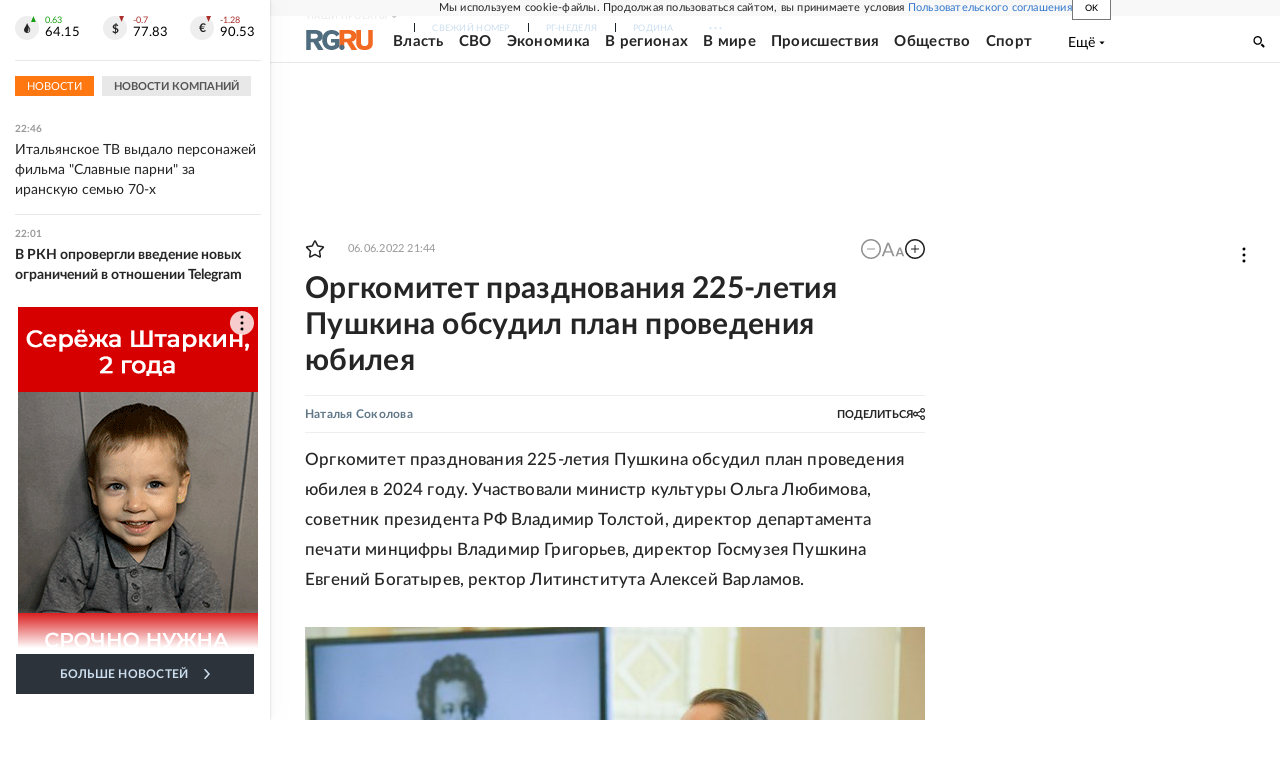

--- FILE ---
content_type: text/html
request_url: https://tns-counter.ru/nc01a**R%3Eundefined*rg_ru/ru/UTF-8/tmsec=mx3_rg_ru/510512187***
body_size: 17
content:
577C702A696A9A2CG1768593964:577C702A696A9A2CG1768593964